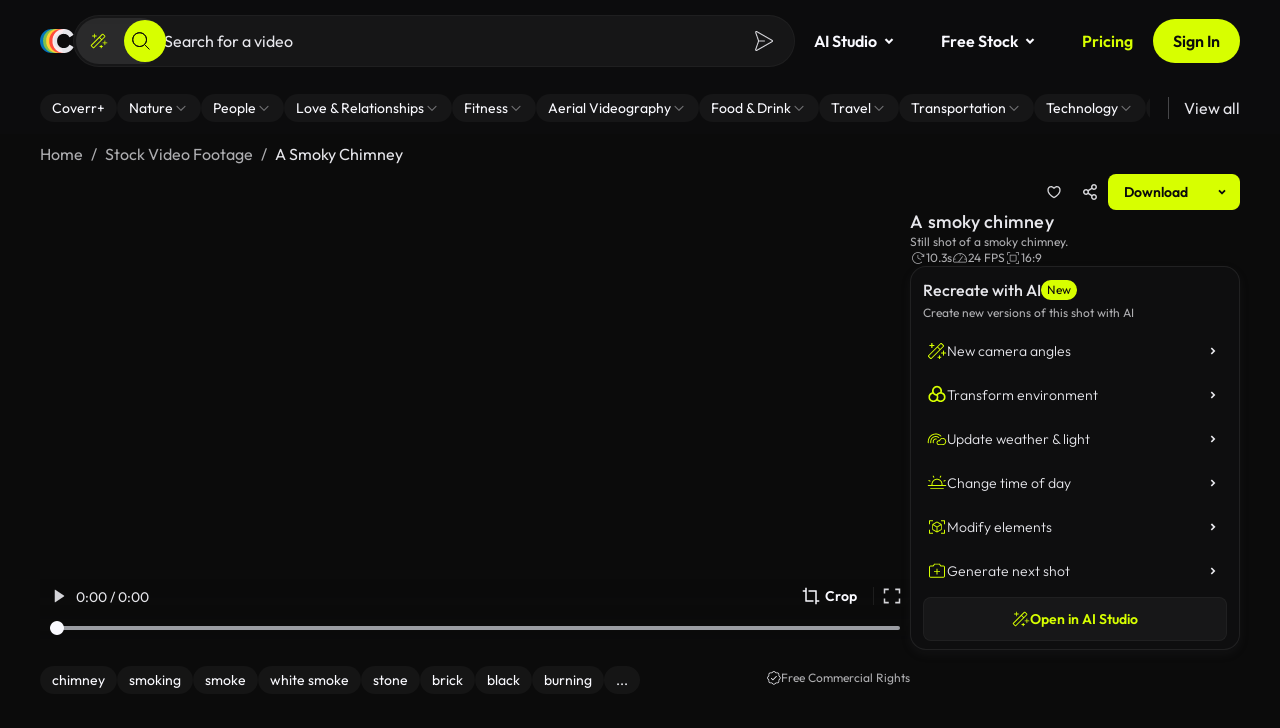

--- FILE ---
content_type: application/javascript
request_url: https://coverr.co/chunk-7BA5YFHI.js
body_size: 588
content:
!function(){try{var e="undefined"!=typeof window?window:"undefined"!=typeof global?global:"undefined"!=typeof globalThis?globalThis:"undefined"!=typeof self?self:{},n=(new e.Error).stack;n&&(e._posthogChunkIds=e._posthogChunkIds||{},e._posthogChunkIds[n]="019bdfcf-202b-7590-91e8-10197dd24373")}catch(e){}}();import{d as p}from"./chunk-VYFE7DWR.js";import{e as f}from"./chunk-BWZBDLZN.js";import{ba as i,ga as c,ua as a}from"./chunk-NA6PZT2K.js";var m=(()=>{let t=class t{constructor(){this.posthog=c(p)}handleError(e){let o=this._extractError(e)||"Unknown error";this.posthog.captureException(o)}_extractError(e){return e instanceof f?l(e):typeof e=="string"||u(e)?e:null}};t.\u0275fac=function(o){return new(o||t)},t.\u0275prov=i({token:t,factory:t.\u0275fac,providedIn:"root"});let r=t;return r})();function l(r){return u(r.error)?r.error:typeof ErrorEvent<"u"&&r.error instanceof ErrorEvent&&r.error.message?r.error.message:typeof r.error=="string"?`Server returned code ${r.status} with body "${r.error}"`:r.message}function u(r){return r instanceof Error?!0:r===null||typeof r!="object"||Array.isArray(r)?!1:"name"in r&&"message"in r&&"stack"in r}function b(){return{provide:a,useClass:m}}var x=(()=>{let t=class t{constructor(){this.src="https://tally.so/widgets/embed.js"}openForm(e,o){Tally&&Tally.openPopup(e,o)}loadScript(){return new Promise((e,o)=>{let s="tally-script";if(document.getElementById(s))return e();let n=document.createElement("script");n.id=s,n.async=!0,n.src=this.src,n.onload=()=>e(),n.onerror=()=>o(),document.head.appendChild(n)})}};t.\u0275fac=function(o){return new(o||t)},t.\u0275prov=i({token:t,factory:t.\u0275fac,providedIn:"root"});let r=t;return r})();export{b as a,x as b};

//# chunkId=019bdfcf-202b-7590-91e8-10197dd24373